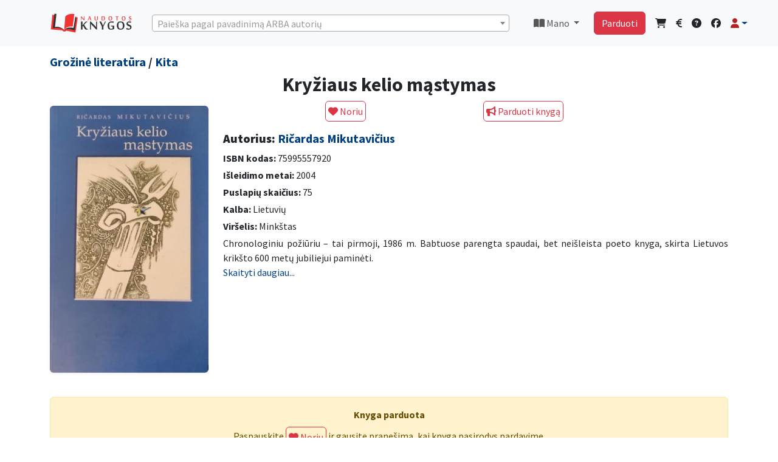

--- FILE ---
content_type: text/html; charset=UTF-8
request_url: https://www.naudotosknygos.lt/knygos/kryziaus-kelio-mastymas
body_size: 13464
content:
<!DOCTYPE html>
<html lang="lt">

<head>
  <meta charset="utf-8">
  <meta http-equiv="X-UA-Compatible" content="IE=edge">
  <meta name="viewport" content="width=device-width, initial-scale=1">
  
  <meta name="csrf-token" content="wlYMrEkfW19J1UHhm6uFqIqEv9rRkGAeMb7NQ2MR">
  <title>Kryžiaus kelio mąstymas -             Ričardas Mikutavičius
      |  NaudotosKnygos.lt</title>
  <link rel="shortcut icon" href="/favicon.ico">
  <link rel="apple-touch-icon" sizes="180x180" href="/apple-touch-icon.png">
  <link rel="icon" type="image/png" sizes="32x32" href="/favicon-32x32.png">
  <link rel="icon" type="image/png" sizes="16x16" href="/favicon-16x16.png">
  <link rel="manifest" href="/site.webmanifest">
      <meta name='description' itemprop='description'
        content='Perskaityta knyga Kryžiaus kelio mąstymas pigiau. Autorius Ričardas Mikutavičius, aprašymas: Chronologiniu požiūriu – tai pirmoji, 1986 m. Babtuose parengta spaudai, bet neišleista poeto knyga, skirta Lietuvos krikšto 600 metų jubiliejui paminėti.' />
    <meta name='keywords' content='skaitytos knygos, zero waste, Kryžiaus kelio mąstymas, pigiau ' />
    <meta property='article:published_time' content='2023-12-16 15:55:19' />
    <meta property="og:description"
        content="Perskaityta knyga Kryžiaus kelio mąstymas pigiau. Autorius Ričardas Mikutavičius, aprašymas: Chronologiniu požiūriu – tai pirmoji, 1986 m. Babtuose parengta spaudai, bet neišleista poeto knyga, skirta Lietuvos krikšto 600 metų jubiliejui paminėti." />
            <meta property="og:title" content="Ričardas Mikutavičius - Kryžiaus kelio mąstymas" />
        <meta property="og:url" content="https://www.naudotosknygos.lt/knygos/kryziaus-kelio-mastymas" />
    <meta property="og:type" content="article" />
    <meta property="og:site_name" content="NaudotosKnygos.lt" />
            <meta property="og:image" content="https://www.naudotosknygos.lt/upload/202312/55/kryziaus-kelio-mastymas.jpg" />
        <meta property="og:image:url" content="https://www.naudotosknygos.lt/upload/202312/55/kryziaus-kelio-mastymas.jpg" />
        <meta property="og:image:size" content="500" />
       
  <!--[if lt IE 9]>
    <script src="https://oss.maxcdn.com/html5shiv/3.7.2/html5shiv.min.js"></script>
    <script src="https://oss.maxcdn.com/respond/1.4.2/respond.min.js"></script>
<![endif]-->
  
    
  <link rel="preload" as="style" href="https://www.naudotosknygos.lt/build/assets/app-a43a07d0.css" /><link rel="modulepreload" href="https://www.naudotosknygos.lt/build/assets/app-facf679b.js" /><link rel="stylesheet" href="https://www.naudotosknygos.lt/build/assets/app-a43a07d0.css" /><script type="module" src="https://www.naudotosknygos.lt/build/assets/app-facf679b.js"></script>  <!-- CSS for searching  -->
  <link href="https://cdn.jsdelivr.net/npm/select2@4.1.0-rc.0/dist/css/select2.min.css" rel="stylesheet" />
  <link rel="stylesheet" href="https://www.naudotosknygos.lt/css/style1.css">
      <style>
        /* === Bendri nustatymai === */
        .no-results {
            display: none;
        }

        .dropzone,
        .dropzone * {
            text-align: center;
            padding: 0;
            box-sizing: border-box;
        }

        .dropzone {
            display: flex;
            flex-wrap: wrap;
            gap: 10px;
            align-items: center;
        }


        .dz-image {
            width: 120px !important;
            height: 100% !important;
            border-radius: 0px !important;
        }

        .dz-image img {
            width: 120px;
        }

        .dropzone .dz-preview.dz-image-preview {
            background: white;
        }


        .dropzone.dz-clickable * {
            cursor: default;
        }

        .dropzone .dz-preview {
            position: relative;
            width: 120px !important;
        }


        /* === „Pridėti foto“ mygtukas === */
        .dropzone .dz-message {
            min-width: 120px;
            height: auto;
            min-height: 160px;
            display: flex;
            align-items: center;
            justify-content: center;
            border: 2px dashed #ddd;
            border-radius: 6px;
            cursor: pointer;
            margin: 1em 10px !important;
            order: 99;
        }

        .dropzone .dz-message:hover {
            background: #fafafa;
        }

        /* === Trinimo piktograma (šiukšliadėžė) === */
        .dropzone .dz-remove {
            position: absolute !important;
            top: -6px;
            right: -6px;
            z-index: 1000;
            background: rgba(220, 53, 69, 0.95);
            color: #fff !important;
            border: 2px solid #fff;
            border-radius: 50%;
            width: 26px;
            height: 26px;
            font-size: 13px;
            line-height: 22px;
            text-align: center;
            cursor: pointer;
            transition: transform 0.15s ease, background 0.15s ease;
            box-shadow: 0 2px 5px rgba(0, 0, 0, 0.25);
        }

        .dropzone .dz-remove:hover {
            background: #dc3545;
            transform: scale(1.1);
        }

        .dropzone .dz-remove i {
            pointer-events: none;
        }

        /* === Antraštės ir kiti stiliai === */
        .page-heading {
            display: flex;
            flex-wrap: wrap;
            align-items: center;
            justify-content: space-between;
            gap: 0.75rem;
        }

        .page-heading h3 {
            margin: 0;
            font-size: 1.5rem;
        }

        .delete-action {
            display: inline-flex;
            align-items: center;
            gap: 0.5rem;
            padding: 0.5rem 1rem;
            font-weight: 600;
            box-shadow: 0 0.5rem 1rem rgba(220, 53, 69, 0.15);
            border-radius: 0.5rem;
        }

        .delete-action i {
            font-size: 1rem;
        }

        /* === Mobilus išdėstymas === */
        @media (max-width: 576px) {
            .dropzone {
                justify-content: space-between;
            }

            .dropzone .dz-preview,
            .dropzone .dz-message {
                flex: 0 0 calc(50% - 10px);
                max-width: calc(50% - 10px);
                margin: 0 !important;
            }

            .dropzone .dz-remove {
                top: -4px;
                right: -4px;
                width: 22px;
                height: 22px;
                font-size: 11px;
                line-height: 18px;
            }

            .page-heading {
                flex-direction: column;
                align-items: stretch;
            }

            .delete-action {
                width: 100%;
                justify-content: center;
            }
        }
    </style>

    <link rel="stylesheet" href="https://unpkg.com/dropzone@5.9.3/dist/min/dropzone.min.css" type="text/css" />

    <link href="https://cdnjs.cloudflare.com/ajax/libs/fotorama/4.6.4/fotorama.css" rel="stylesheet">
    <style>
        .fixed-top {
            z-index: 300;
        }

        /*  .btn-compact { padding: .25rem .5rem; font-size: .875rem; line-height: 1.2; }*/
        .product-description img {
            max-width: 100%;
            height: auto;
        }

        .breadcrumb {
            --bs-breadcrumb-divider: '>';
        }
    </style>
  
  <script>
    window.Laravel = {"csrfToken":"wlYMrEkfW19J1UHhm6uFqIqEv9rRkGAeMb7NQ2MR"};
  </script>
      <script async src="https://www.googletagmanager.com/gtag/js?id=G-5ME3GGE16E"></script>
    <script>
        window.dataLayer = window.dataLayer || [];
        function gtag(){dataLayer.push(arguments);}
        gtag('js', new Date());
        gtag('config', 'G-5ME3GGE16E');
    </script>
    
    <script async src="https://www.googletagmanager.com/gtag/js?id=AW-16647974794"></script>
    <script>
        window.dataLayer = window.dataLayer || [];
        function gtag(){dataLayer.push(arguments);}
        gtag('js', new Date());
        gtag('config', 'AW-16647974794');
    </script>


    <!-- PWA  -->
  <meta name="theme-color" content="#6777ef" />
  <link rel="apple-touch-icon" href="https://www.naudotosknygos.lt/logo.png">
  <link rel="manifest" href="https://www.naudotosknygos.lt/manifest.json">
</head>

<body>
  <div id="app">
    <!-- Navbar  Desctop-->
<nav class="navbar navbar-expand-lg navbar-light bg-light d-none d-lg-block">
    <!-- Container wrapper -->
    <div class="container mb-2 mt-2">
        <a class="navbar-brand " href="/">
            <img src="/images/naudotosknygos.png" alt="" width="136" height="34">
        </a>
        <!-- Right elements -->
        <!--  seaarch desktop -->
        <div class=" w-100 me-3 ms-3 " id="select2-desctop">
            <select class="form-control select2-search" id="select2-desctopd"></select>
        </div>
        <!--// seaarch desktop -->
        
        <ul class="navbar-nav me-auto0 me-3 ms-3  ">
            <li class="nav-item dropdown">
                <a class="nav-link dropdown-toggle" href="#" id="navbarDropdownMano" role="button"
                    data-bs-toggle="dropdown" aria-haspopup="true" aria-expanded="false">
                    <i class="fas fa-book-open"></i> Mano </a>
                <div class="dropdown-menu dropdown-menu-end" aria-labelledby="navbarDropdownMano">
                    <a class="dropdown-item" href="/knyga/mano"><i class="fas fa-book-open"></i> Parduodu knygas</a>
                    <a class="dropdown-item" href="/knyga/parduota"><i class="fas fa-shopping-bag"></i> Parduotos knygos</a>
                    <a class="dropdown-item" href="/knyga/pirkiniai"><i class="fas fa-shopping-cart"></i> Mano
                        pirkiniai</a>
                    <a class="dropdown-item" href="/ieskau-knygu/show"><i class="fas fa-heart"></i> Mano norai</a>
                    <hr class="dropdown-divider">
                    <a class="dropdown-item" href="/finansai"><i class="fas fa-euro-sign"></i> Finansai</a>
                    <hr class="dropdown-divider">
                    <a class="dropdown-item" href="/naudotos-knygos/duk"><i class="fas fa-info-circle"></i> DUK</a>
                    <a class="dropdown-item" href="/kontaktai"><i class="fas fa-question-circle"></i> Kontaktai -
                        pagalba</a>
                </div>
            </li>
        </ul>
        <!-- // Mano links -->
        <!-- Right elements -->
        <div class="">
            <div class="d-flex   align-items-center ">
                <a class="btn btn-danger me-3" href="/naudotos-knygos/parduok-knyga">Parduoti</a>
                <!-- Icon -->
                <a class="text-reset me-3" href="/knyga/pirkiniai">
                    <i class="fas fa-shopping-cart"></i>
                </a>
                <a class="text-reset me-3" href="/finansai">
                    <i class="fas fa-euro-sign"></i>
                </a>
                <!-- Notifications -->
                <a class="text-reset me-3" href="/kontaktai"><i class="fas fa-question-circle"></i></a>

                <a class="text-reset me-3" target="_blank" href="https://www.facebook.com/NaudotosKnygos.lt"><i class="fab fa-facebook"></i></a>
                <!-- Avatar -->
                <div class="dropdown">
                    <a class="dropdown-toggle d-flex align-items-center hidden-arrow" href="#"
                        id="navbarDropdownMenuAvatar" role="button" data-bs-toggle="dropdown" aria-expanded="false">
                        <i class="fas fa-user text-danger"></i>
                    </a>
                    <ul class="dropdown-menu dropdown-menu-end" aria-labelledby="navbarDropdownMenuAvatar">
                                                <li>
                            <a class="dropdown-item" href="https://www.naudotosknygos.lt/login">Prisijungti</a>
                        </li>
                                                <li>
                            <a class="dropdown-item"
                                href="https://www.naudotosknygos.lt/register">Registruotis</a>
                        </li>
                                                                    <hr class="dropdown-divider">
                     <a class="dropdown-item" href="/knyga/mano"><i class="fas fa-book-open"></i> Parduodu knygas</a>
                    <a class="dropdown-item" href="/knyga/parduota"><i class="fas fa-shopping-bag"></i> Parduotos knygos</a>
                    <a class="dropdown-item" href="/knyga/pirkiniai"><i class="fas fa-shopping-cart"></i> Mano
                        pirkiniai</a>
                    <a class="dropdown-item" href="/ieskau-knygu/show"><i class="fas fa-heart"></i> Mano norai</a>
                    <hr class="dropdown-divider">
                    <a class="dropdown-item" href="/finansai"><i class="fas fa-euro-sign"></i> Finansai</a>
                    </ul>
                </div>
            </div>
        </div>
        <!-- // Right elements -->
    </div>
 </nav>
   <div class="clearfix mb-3 d-none d-lg-block"></div>
<!-- Navbar Mobile-->
<nav class="navbar navbar-expand-lg navbar-light bg-light d-block d-lg-none">
    <!-- Container wrapper -->
    <div class="container-fluid mt-2">
        <a class="navbar-brand " href="/">
            <img src="/images/NK.png" alt="" height="34">
        </a>
        <!-- Right elements -->
                <div class="d-flex align-items-center ">
            <a class="btn btn-outline-danger me-3 fw-bold" href="https://www.naudotosknygos.lt/login"> <i class="fas fa-user fa-lg text-danger"></i> Prisijungti</a>
        </div>
                <!-- Right elements -->
    </div>
</nav>
<!-- Search mobile -->
<div class="container-fluid mb-3  mt-3  d-block  d-lg-none " id="select2-search-mob">
    <div class="row">
        <div class="col">
            <div class="d-block w-100  ">
                <select class="form-control select2-search" id="select2-searchmob"></select>
            </div>
        </div>
    </div>
</div>



<!--// Search mobile -->    <main class=" ">
      <div class="container">
        <div class="row">
                  </div>
      </div>
      
            <div class="container">
            <div class="row">
                <div class="col-lg-12">
                    <h5 class="lh-1">
                                                    <a href="/kategorija/grozine-literatura"
                                class="">Grožinė literatūra</a> /
                         <a href="/kategorija/Kita"
                            class="">Kita</a>
                    </h5>
                </div>
            </div>
        </div>
    
    <div class="container">
        <div itemscope itemtype="https://schema.org/Book">
            <div class="row">
                <div class="col-lg-12">
                    <h1 class="h2 text-center" itemprop="name"> Kryžiaus kelio mąstymas </h1>
                </div>
            </div>

            <div class="row">
                <!-- OPTIMIZUOTAS NUOTRAUKŲ RODYMAS -->
                <div class="col-12 col-md-3 mb-3">
                    <div class="text-center mt-2">
                        <div itemprop="image" itemscope itemtype="http://schema.org/ImageObject">
                            <img class="img-fluid rounded shadow-sm" src="/upload/202312/55/kryziaus-kelio-mastymas.jpg" alt="Kryžiaus kelio mąstymas"
                                title="Kryžiaus kelio mąstymas" loading="lazy"
                                onerror="this.onerror=null;this.src='/images/Knyga-NaudotosKnygos.lt.png'">
                        </div>
                    </div>
                </div>

                <div class="col-12 col-md-9">
                    <div class="row mb-3">
                                                                                    <div class="col text-center ">
                                    <form action="https://www.naudotosknygos.lt/ieskau-knygu" method="POST"
                                        enctype="multipart/form-data" autocomplete="off-0" id="form2">
                                        <input type="hidden" name="_token" value="wlYMrEkfW19J1UHhm6uFqIqEv9rRkGAeMb7NQ2MR" autocomplete="off">                                        <input type="hidden" name="book_id" value="53424">
                                        <button type="submit" form="form2" class="btn btn-outline-danger p-1"><i
                                                class="fas fa-heart"></i>
                                            Noriu</button>
                                    </form>
                                </div>

                                                                    <div class="col  ">
                                        <a class="btn btn-outline-danger p-1" href="https://www.naudotosknygos.lt/login"><i
                                                class="fas fa-bullhorn"></i> Parduoti knygą</a>
                                    </div>
                                                                                                        </div>

                    <div itemprop="author" itemscope itemtype="http://schema.org/Person">
                        <h3 class="mb-2 h5"><strong>Autorius:</strong>
                                                            <a href="https://www.naudotosknygos.lt/autorius/ricardas-mikutavicius"><span
                                        itemprop="name">Ričardas Mikutavičius</span></a>
                                <link itemprop="url" href="https://www.naudotosknygos.lt/autorius/ricardas-mikutavicius">
                            
                        </h3>
                    </div>
                    <div class="mb-1">
                        <strong>ISBN kodas:</strong>
                        <span itemprop="isbn"> 75995557920 </span>
                    </div>
                    <div class="mb-1">
                        <strong>Išleidimo metai:</strong>
                        <meta itemprop="datePublished" content="2004">
                        2004
                    </div>
                    <div class="mb-1">
                        <strong>Puslapių skaičius:</strong>
                        <span itemprop="numberOfPages">75</span>
                    </div>
                                            <div class="mb-1">
                            <strong>Kalba:</strong>
                            <meta itemprop="inLanguage" content="Lietuvių">
                            Lietuvių
                        </div>
                                        <div class="mb-1">
                                                    <strong>Viršelis:</strong> Minkštas
                                            </div>

                    <!-- APRAŠYMAS SU PLETIMO FUNKCIJA -->
                    <div class="mb-2 justify text-break product-description">
                        <div class="collapse" id="fullDescription">
                            <span itemprop="description">Chronologiniu požiūriu – tai pirmoji, 1986 m. Babtuose parengta spaudai, bet neišleista poeto knyga, skirta Lietuvos krikšto 600 metų jubiliejui paminėti.</span>
                        </div>
                        <div class="collapse show" id="shortDescription">
                            <span>Chronologiniu požiūriu – tai pirmoji, 1986 m. Babtuose parengta spaudai, bet neišleista poeto knyga, skirta Lietuvos krikšto 600 metų jubiliejui paminėti.</span>
                        </div>
                        <a href="#" class="text-decoration-none" data-bs-toggle="collapse"
                            data-bs-target=".product-description .collapse">
                            <span class="more-less">Skaityti daugiau...</span>
                        </a>
                    </div>

                    <div class="row mb-3 mt-3 clear">
                                            </div>
                </div>
            </div>
            <link itemprop="url" href="https://www.naudotosknygos.lt/knygos/kryziaus-kelio-mastymas">
                            <div itemprop="offers" itemscope itemtype="http://schema.org/Offer">
                    <span itemprop="priceCurrency" content="EUR"></span>
                    <span itemprop="price" content="1.90"></span>
                    <meta itemprop="availability" content="http://schema.org/OutOfStock">
                </div>
                    </div>

                    <div class="alert alert-warning text-center mt-4">
                <div class="fw-bold mb-2">Knyga parduota</div>
                <form action="https://www.naudotosknygos.lt/ieskau-knygu" method="POST" autocomplete="off" id="form2">
                    <input type="hidden" name="_token" value="wlYMrEkfW19J1UHhm6uFqIqEv9rRkGAeMb7NQ2MR" autocomplete="off">                    Paspauskite
                    <input type="hidden" name="book_id" value="53424">
                    <button type="submit" class="btn btn-outline-danger p-1">
                        <i class="fas fa-heart"></i> Noriu
                    </button>
                    ir gausite pranešimą, kai knyga pasirodys pardavime.
                </form>
            </div>
        
        <!-- KNYGOS IEŠKANČIŲ VARTOTOJŲ SARAŠAS -->
                    <h5 class="text-center mt-4">Šios knygos ieško:</h5>
            <div class="row g-2">
                                    <div class="col-4 col-sm-3 col-md-2 text-center">
                        <a href="/ieskau-knygu/Darius/5033" rel="nofollow"
                            class="text-decoration-none">
                            <img src="[data-uri]"
                                class="rounded-circle img-thumbnail mb-1" width="60" height="60"
                                alt="Darius">
                            <div class="small">Darius</div>
                        </a>
                    </div>
                            </div>
        
        <!-- ADMINO FUNKCIJOS -->
            </div>

    <!--Modal foto-->
    <div class="modal fade" id="foto" tabindex="-1" aria-labelledby="fotoLabel" aria-hidden="true">
    <div class="modal-dialog ">
        <div class="modal-content">
            <div class="modal-header">
              <button type="button" class="btn-close" data-bs-dismiss="modal" aria-label="Close"></button>
            </div>
            <div class="modal-body" id="paklausimas">
                <div class="container">
                  xxxx
                </div>
            </div>
        </div>
    </div>
</div>
    <!--Modal parduodu-->
    <!-- Modal parduodu -->
<div class="modal fade" id="siulau" tabindex="-1" aria-labelledby="siulauLabel" aria-hidden="true">
    <div class="modal-dialog modal-xl">
        <div class="modal-content">
            <div class="modal-header">
                <h5 class="modal-title">Kryžiaus kelio mąstymas</h5>
                <button type="button" class="btn-close" data-bs-dismiss="modal" aria-label="Uždaryti"></button>
            </div>
    <div class="row">
        <div class="mb-3">
            <form method="post" action="https://www.naudotosknygos.lt/image/upload/store" enctype="multipart/form-data" class="dropzone"
                id="mdropzone">
                <input type="hidden" name="_token" value="wlYMrEkfW19J1UHhm6uFqIqEv9rRkGAeMb7NQ2MR" autocomplete="off">            </form>
        </div>
    </div>
            <div class="modal-body px-4 pt-3">
                <form action="https://www.naudotosknygos.lt/knyga" method="POST" enctype="multipart/form-data" id="form2">
                    <input type="hidden" name="_token" value="wlYMrEkfW19J1UHhm6uFqIqEv9rRkGAeMb7NQ2MR" autocomplete="off">
                    
                    <div class="row mb-3">
                        <label class="col-md-3 col-form-label fw-bold">Būklė:</label>
                        <div class="col-md-6">
                            <select class="form-select" name="bukle" id="bukle" required>
                                <option value="">Pasirinkite</option>
                                <option value="Kaip nauja">Kaip nauja</option>
                                <option value="Gera">Gera</option>
                                <option value="Patenkinama">Patenkinama</option>
                            </select>
                        </div>
                    </div>

                    
                    <div class="mb-3">
                        <textarea class="form-control" name="description" rows="2" placeholder="Patikslinkite knygos būklę, leidimo metus ar kitus skirtumus."></textarea>
                    </div>

                    
                    <div class="row mb-3 align-items-center">
                        <label class="col-md-3 col-form-label fw-bold">Jūsų kaina:</label>
                        <div class="col-md-4">
                            <div class="input-group">
                                <input type="number" name="pprice" class="form-control" min="0.00" step="0.01" required>
                                <span class="input-group-text">€</span>
                            </div>
                            <small class="text-danger d-block mt-1">Pirkėjas apmoka už siuntimą.</small>
                        </div>
                    </div>

                    
                    <div class="mb-3 row">
                        <label class="col-md-3 col-form-label fw-bold">Siunčiu per:</label>
                        <div class="col-md-9 row">
                            <div class="col-md-4 mb-2">
                                <div class="form-check">
                                    <input class="form-check-input me-2" type="checkbox" name="prist[]" value="LPexpress" checked>
                                    <label class="form-check-label">
                                        <a href="https://post.lt/paslaugu-teikimo-vietos" target="_blank">
                                            <img src="/images/LP.png" alt="LP Express">
                                        </a>
                                    </label>
                                </div>
                            </div>
                            <div class="col-md-4 mb-2">
                                <div class="form-check">
                                    <input class="form-check-input me-2" type="checkbox" name="prist[]" value="Omniva" checked>
                                    <label class="form-check-label">
                                        <a href="https://www.omniva.lt/verslo/pastomatu_adresai" target="_blank">
                                            <img src="/images/Omniva.png" alt="Omniva">
                                        </a>
                                    </label>
                                </div>
                            </div>
                        </div>
                    </div>

                    
                    
                    
                    <input type="hidden" name="book_id" value="53424">
                    <input type="hidden" name="title" value="Kryžiaus kelio mąstymas">
                    <input type="hidden" name="image" id="image" value="">

                    
                    <div class="text-center mt-4">
                        <div class="form-check d-inline-block mb-2">
                            <input class="form-check-input" type="checkbox" id="tais" checked>
                            <label class="form-check-label" for="tais">
                                Sutinku su <a href="/naudotos-knygos/taisykles" class="text-danger" target="_blank">taisyklemis</a>
                            </label>
                        </div>

                        <div class="mt-3">
                            <button class="btn btn-outline-danger" type="submit">Skelbti</button>
                        </div>
                    </div>
                </form>
            </div>
        </div>
    </div>
</div>

     <!-- Modal paklausk-->
    <div class="modal fade" id="paklausk" tabindex="-1" aria-labelledby="paklauskLabel" aria-hidden="true">
    <div class="modal-dialog ">
        <div class="modal-content">
            <div class="modal-header">
                <h5 class="modal-title" id="olandLabel">Turite klausimų?</h5>
                <button type="button" class="btn-close" data-bs-dismiss="modal" aria-label="Close"></button>
            </div>
            <div class="" id="paklausimas">
                <div class="container">
                    <form action="https://www.naudotosknygos.lt/paklausimas" method="post" id="pakl">
                        <input type="hidden" name="_token" value="wlYMrEkfW19J1UHhm6uFqIqEv9rRkGAeMb7NQ2MR" autocomplete="off">
                        <div class="col-md-12">
                           <div>Knygas parduoda privatūs pardavėjai, siunčiama paštomatais. Apmokėjimas laikomas NaudotosKnygos.lt sistemoje, kol gaunate knygą, tad išvengiama apgaudinėjimų.
Jei prie knygos yra nurodyta kaina, reiškia ji yra pardavime. Pardavėjas komentaruose nurodo knygos būklę ir kitas detales.
Daugiau informacijos: <a href="/naudotos-knygos/duk"><u>DUK</u></a>.<br>
Jei manote, kad informacija apie knygą netiksli, norite pasiteirauti kitais klausimais, pabendraukime: </div>
                            <!-- Message Form Input -->
                            <div class="form-group">
                                <textarea name="message" class="form-control" required></textarea>
                            </div>
                            <input type="hidden" name="prod" value="Kryžiaus kelio mąstymas" />
                            <input type="hidden" name="ids" value="53424" />
                            <input type="hidden" id="recip" name="recipients[]" value="" />
                            <!-- Submit Form Input -->
                            <div class="form-group text-center m-3">
                                <button id="pakl-submit" class="btn btn-outline-danger btn-submit"> Siųsti </button>
                            </div>
                        </div>
                    </form>
                </div>
            </div>
        </div>
    </div>
</div>
    <!-- Modal paklausk-->
    <!-- Modal -->
<div class="modal fade" id="offerModal" tabindex="-1">
    <div class="modal-dialog modal-dialog-centered">
        <form action="https://www.naudotosknygos.lt/price_offer" method="POST">
            <input type="hidden" name="_token" value="wlYMrEkfW19J1UHhm6uFqIqEv9rRkGAeMb7NQ2MR" autocomplete="off">            <input type="hidden" name="book_id" value="53424">
            <div class="modal-content border-0 shadow-lg">
                <div class="modal-header bg-danger text-white border-0">
                    <div class="d-flex align-items-center">
                        <i class="fas fa-tag me-2" style="font-size: 1.5rem;"></i>
                        <h5 class="modal-title mb-0">Siūlykite savo kainą</h5>
                    </div>
                    <button type="button" class="btn-close btn-close-white" data-bs-dismiss="modal"></button>
                </div>
                
                <div class="modal-body p-4">
                    <!-- Knygos info -->
                    <div class="alert alert-info border-0 mb-4" role="alert">
                        <i class="fas fa-book me-2"></i>
                        <strong>Kryžiaus kelio mąstymas</strong> 
                      </div>
                    
                    <!-- Kainos input -->
                    <div class="input-group input-group-lg mb-4">
                        <input type="number" 
                               name="amount" 
                               class="form-control form-control-lg border-start-0 shadow-sm" 
                               step="0.01" 
                               min="0.01"
                               placeholder="Įveskite savo pasiūlymą"
                               required>
                        <span class="input-group-text bg-light border-start-0"><i class="fas fa-euro-sign text-primary"></i></span>
                    </div>
                    
                    <!-- Patarimas -->
                    <div class="alert alert-light border-0 p-3 mb-0">
                        <i class="fas fa-lightbulb text-warning me-2"></i>
                        <small class="text-muted mb-0">
                            Pardavėjas gaus pranešimą ir galės sumažinti kainą. 
                            Jūs gausite email, kai kaina pasikeis!
                        </small>
                    </div>
                </div>
                
                <div class="modal-footer bg-light border-0 p-4">
                    <button type="submit" class="btn btn-danger btn-lg px-4">
                        <i class="fas fa-paper-plane me-2"></i>
                        Siųsti pasiūlymą
                    </button>
                </div>
            </div>
        </form>
    </div>
</div>


<!-- Modal -->
<div class="modal fade" id="offerModal2" tabindex="-1">
  <div class="modal-dialog">
   <form action="https://www.naudotosknygos.lt/price_offer" method="POST">
      <input type="hidden" name="_token" value="wlYMrEkfW19J1UHhm6uFqIqEv9rRkGAeMb7NQ2MR" autocomplete="off">      <input type="hidden" name="book_id" value="53424">
      <div class="modal-content">
        <div class="modal-header">
          <h5 class="modal-title">Siūlykite savo kainą</h5>
          <button type="button" class="btn-close" data-bs-dismiss="modal"></button>
        </div>
        <div class="modal-body">
            <div class="input-group">
                <input type="number" name="amount" class="form-control" step="0.01" required>
                <span class="input-group-text">€</span>
            </div>
        </div>
        <div class="modal-footer">
              <button type="submit" class="btn btn-success">Siūlyti</button>
         Gausite pranešimą, kai pardavėjas sumažins kainą.
        </div>
      </div>
    </form>
  </div>
</div>
    <!-- Modal perkėlimas -->
    <div class="modal fade" id="move" tabindex="-1" aria-labelledby="moveLabel" aria-hidden="true">
    <div class="modal-dialog ">
        <div class="modal-content">
            <div class="modal-header">
                <h5 class="modal-title" id="olandLabel">Į kitą knygą Pardavimai + Norai</h5>
                <button type="button" class="btn-close" data-bs-dismiss="modal" aria-label="Close"></button>
            </div>
            <div class="modal-body" id="paklausimas">
                <div class="container">
                    <form action="https://www.naudotosknygos.lt/knygos/move" method="post" id="movef">
                        <input type="hidden" name="_token" value="wlYMrEkfW19J1UHhm6uFqIqEv9rRkGAeMb7NQ2MR" autocomplete="off">
                        <div class="col-md-12">
                            <!-- Message Form Input -->
                            <div class="form-group">
                                <input name="move" class="form-control" required></input>
                                <input type="hidden" name="book_id"  value="53424">
                            </div>
                             <!-- Submit Form Input -->
                            <div class="form-group text-center mt-3">
                                <span>Įrašyk knygos ID, į kurią bus permesti Norai ir Pardavimai</span>
                                <button id="pakl-submit" class="btn btn-outline-danger btn-submit"> Perkelti </button>
                            </div>
                        </div>
                    </form>
                </div>
            </div>
        </div>
    </div>
</div>
    <!-- Modal Rate-->
    <div class="modal fade" id="rate" tabindex="-1" aria-labelledby="rateLabel" aria-hidden="true">
    <div class="modal-dialog ">
        <div class="modal-content">
            <div class="modal-header">
                <h5 class="modal-title" id="olandLabel">Pardavėjo reitingas</h5>
                <button type="button" class="btn-close" data-bs-dismiss="modal" aria-label="Close"></button>
            </div>
            <div class="modal-body" id="ratebody">
                <div class="container">
              5 žvaigždutės (<a class="primary text-center"><i class="fa fa-star text-warning" aria-hidden="true"></i><i class="fa fa-star text-warning" aria-hidden="true"></i><i class="fa fa-star text-warning" aria-hidden="true"></i><i class="fa fa-star text-warning" aria-hidden="true"></i><i class="fa fa-star text-warning" aria-hidden="true"></i></a>) yra aukščiausias reitingas. <br> 
              Pardavėjas laiku išsiunčia prekes ir maža tikimybė kad atšauks užsakymą.<br> 
              Reitinguojami tik atlikę pardavimą, reitingas matomas kitą dieną kai pirkėjas patvirtina pirkimo procedūrą.
                </div>
            </div>
        </div>
    </div>
</div>
    <p class="text-center text-danger pt-2 fw-bold">Parduok perskaitytas knygas ir nusipirk naujų!</p>
    <p class="text-center text-danger pt-2 fw-bold">🌍 Mainyk knygas ir daiktus – aplankyk <a href="https://www.mainu.lt"
            target="_blank">Mainu.lt</a> ir atrask naujas galimybes!</p>

    </main>
  </div>

  <!-- Footer -->
  <div class=" d-none d-lg-inline">
    <footer class="footer bg-dark text-white mt-3 py-3">
      <div class="container">
        <div class="row">
          <div class="col text-center">
            <ul class="list-inline mb-2 small flex-wrap d-flex justify-content-center">
              <li class="list-inline-item px-2"><a href="/naudotos-knygos/apie-mus" class="text-white">Apie</a></li>
              <li class="list-inline-item px-2"><a href="/naudotos-knygos/duk" class="text-white">DUK</a></li>
              <li class="list-inline-item px-2"><a href="/kontaktai" class="text-white">Kontaktai</a></li>
              <li class="list-inline-item px-2"><a href="/naudotos-knygos/taisykles" class="text-white">Taisyklės</a></li>
              <li class="list-inline-item px-2"><a href="/naudotos-knygos/privatumas" class="text-white">Privatumas</a></li>
              <li class="list-inline-item px-2"><a href="/knyga/pigios-knygos-iki-2-euru" class="text-white">Knygos iki 2 €</a></li>
              <li class="list-inline-item px-2"><a href="/apie-knygas/" class="text-white">Apie knygas</a></li>
            </ul>
            <p class="small mb-0">&copy; NaudotosKnygos.lt 2006 - 2026 Visos teisės saugomos</p>
          </div>
        </div>
      </div>
    </footer>
  </div>

  <div class="mt-5 pb-4 d-lg-none"></div>
  <!-- Fixed mobile bottom menu -->
  <nav class="fixed-bottom bg-light py-2 border-top d-lg-none" aria-label="Mobili navigacija">
    <div class="container-fluid px-1">
      <div class="d-flex justify-content-around text-center">
        <a href="/" class="flex-fill" aria-label="Pradžia">
          <div><i class="fas fa-lg fa-home text-danger"></i></div>
          <small class="d-block">Pradžia</small>
        </a>
        <a href="/finansai" class="flex-fill" aria-label="Finansai">
          <div><i class="fas fa-euro-sign fa-lg text-danger"></i></div>
          <small class="d-block">Finansai</small>
        </a>
        <a href="/knyga/pirkiniai" class="flex-fill" aria-label="Pirkiniai">
          <div><i class="fas fa-shopping-cart fa-lg text-danger"></i></div>
          <small class="d-block">Pirkiniai</small>
        </a>
        <a href="/kontaktai" class="flex-fill" aria-label="Pagalba">
          <div><i class="fas fa-question-circle fa-lg text-danger"></i></div>
          <small class="d-block">Pagalba</small>
        </a>
        <a href="https://www.naudotosknygos.lt/paskyra" class="flex-fill" aria-label="Paskyra">
          <div><i class="fas fa-user fa-lg text-danger"></i></div>
          <small class="d-block">Paskyra</small>
        </a>
      </div>
    </div>
  </nav>

  
  <script src="https://code.jquery.com/jquery-3.6.4.min.js"></script>
  <!-- <script src="https://www.naudotosknygos.lt/js/app.js?v=1"></script> 
  JS for searching            https://select2.org/data-sources/formats  -->
  <script src="https://cdn.jsdelivr.net/npm/select2@4.1.0-rc.0/dist/js/select2.min.js"></script>
  <script src="/sw.js"></script>

  <script>
    $(document).ready(function() {
      window.jQuery(document).on('select2:open', e => {
        const id = e.target.id;
        const target = document.querySelector(`[aria-controls=select2-${id}-results]`);
        target.focus();
      });

      $('.select2-search').select2({
        minimumInputLength: 2, // Require at least 2 characters
        placeholder: 'Paieška pagal pavadinimą ARBA autorių',
        language: {
          inputTooShort: function() {
            return 'Įrašykite daugiau raidžių';
          }
        },
        ajax: {
          url: '/select',
          dataType: 'json',
          delay: 250,
          data: function(params) {
            return {
              search: params.term
            };
          },
          processResults: function(data, params) {
            if (data && data.current_page && data.data) {
              var options = [];

              $.each(data.data, function(index, book) {
                var text = book.name + ' - ';
                $.each(book.authors, function(index, author) {
                  if (index > 0) {
                    text += ', ';
                  }
                  text += author.fname;
                });

                var option = {
                  id: book.id,
                  text: text,
                  slug: book.slug,
                  image: book.image // Image URL (if available)
                };

                options.push(option);
              });
              // Paspaudus ant knygos pavadinimo ar paveiksliuko, atidaromas puslapis pagal data.slug
              $('.select2-search').on('select2:select', function(e) {
                var data = e.params.data;
                if (data.slug) {
                  var url = '/knygos/' + data.slug; // Pridėkite jūsų puslapio URL pradžią
                  window.location.href = url;
                }
              });
              // Neradome
              if (data.total === 0) {
                var showMoreUrl = '/knygos/create'; //

                // Įtraukiame naują parinktį su nuoroda
                options.push({
                  id: '__nera__',
                  text: ' Nieko neradome. Paskelbkite savo parduodamą knygą.',
                  nera: true,
                  action: showMoreUrl
                });


                $('.select2-search').on('select2:select', function(e) {
                  var data = e.params.data;
                  if (data.nera) {
                    window.location.href = data.action;
                  }
                });
              }
              // Check if there's a "more results" page
              if (data.next_page_url) {
                var showMoreUrl = '/search?search=' + encodeURIComponent(params.term);
                // Įtraukiame naują parinktį su nuoroda
                options.push({
                  id: '__more__',
                  text: '______ Rodyti daugiau ...',
                  more: true,
                  action: showMoreUrl // Saugome nuorodos adresą šiame lauke
                });

                $('.select2-search').on('select2:select', function(e) {
                  var data = e.params.data;
                  if (data.more) {
                    window.location.href = data.action;
                  }
                });
              }
              return {
                results: options
              };

            }
          },
          cache: true
        },
        templateResult: function(data) {
          if (!data.id) {
            return data.text;
          }
          if (data.image) {
            var $image = $('<img>', {
              class: 'book-image',
              src: 'https://www.naudotosknygos.lt' + data.image, // Image URL (if available)
              width: 50,
              height: 60
            });
          }
          var $span = $('<span>', {
            text: data.text
          });
          var $container = $('<div>').append($image, $span);

          return $container;
        },
      });

    });
  </script>

  <script>
    if ('serviceWorker' in navigator && 'PushManager' in window) {
      let isSubscribed = true; // Pradinė būsena (numatoma, kad prenumeruota)
      let isInstalled = true; // Pradinė būsena (numatoma, kad įdiegta)
      let isLoggedIn = false;

      navigator.serviceWorker.register('/sw.js').then(function(swReg) {
        console.log('Service Worker registruotas:', swReg);
        // Tikriname, ar vartotojas jau užsiprenumeravęs
        swReg.pushManager.getSubscription().then(function(subscription) {
          if (subscription === null && isLoggedIn) {
            // Vartotojas yra prisijungęs ir nėra prenumeratos, prašome leidimo
            console.log('subscription === null && isLoggedIn');
            if (!sessionStorage.getItem('subscriptionPromptShown')) {
              // Parodome prenumeratos pasiūlymą ir įrašome į sesiją
              askForPermission();
              sessionStorage.setItem('subscriptionPromptShown', 'true');
              console.log('askForPermission +');
            }


            //    if (subscription === null) {
            const subscriptionPrompt = document.getElementById('subscription-prompt');
            if (subscriptionPrompt) {
              subscriptionPrompt.style.display = 'block';
              isSubscribed = false; // Nėra prenumeratos
            }
          } else {
            isSubscribed = true; // Prenumerata aktyvuota
          }
          checkInstallPromptVisibility();
        });
      }).catch(function(error) {
        console.error('Service Worker registracija nepavyko:', error);
      });

      // Tikriname įdiegimo būseną
      let deferredPrompt;
      window.addEventListener("beforeinstallprompt", (e) => {
        e.preventDefault();
        deferredPrompt = e;
        isInstalled = false; // Nėra įdiegta
        const installButton = document.getElementById('install-button');
        if (installButton) {
          installButton.style.display = 'block';
          document.getElementById("install-button").addEventListener("click", () => {
            deferredPrompt.prompt();
            deferredPrompt.userChoice.then((choiceResult) => {
              deferredPrompt = null;
              if (choiceResult.outcome === 'accepted') {
                isInstalled = true;
                document.getElementById("install-button").style.display = "none";
              }
              checkInstallPromptVisibility();
            });
          });
        }

        checkInstallPromptVisibility();
      });

      window.addEventListener("appinstalled", () => {
        isInstalled = true;
        checkInstallPromptVisibility();
      });

      // Funkcija, rodanti #install-all, jei bent viena funkcija neaktyvuota
      function checkInstallPromptVisibility() {
        const installPrompt = document.getElementById("install-all");
        if (installPrompt) {
          if (!isSubscribed || !isInstalled) {
            installPrompt.style.display = "block";
          } else {
            installPrompt.style.display = "none";
          }
        }
      }
    }


    function askForPermission() {
      Notification.requestPermission().then((permission) => {
        if (permission === 'granted') {
          // get service worker
          navigator.serviceWorker.ready.then((sw) => {
            // subscribe
            sw.pushManager.subscribe({
              userVisibleOnly: true,
              applicationServerKey: "BEw1FUTQ6AyIdnKkohASAbWrZbAk232qxqDS3CZggrHUtS3HdI6Q7NBXZ9WzTGER61A8N9ubMSJSC3zqGeHHwsI"
            }).then((subscription) => {
              console.log(JSON.stringify(subscription));
              saveSub(JSON.stringify(subscription));
            });
          });
        }
      });
    }

    function saveSub(sub) {
      $.ajax({
        type: 'post',
        url: '/save-push-notification-sub',
        data: {
          '_token': "wlYMrEkfW19J1UHhm6uFqIqEv9rRkGAeMb7NQ2MR",
          'sub': sub
        },
        success: function(data) {
          console.log(data);
        }
      });
    }
  </script>
    
    <script src="https://unpkg.com/dropzone@5.9.3/dist/dropzone.js"></script>
    <script>
        Dropzone.autoDiscover = false;
        new Dropzone(".dropzone", {
            maxFilesize: 5,
            maxFiles: 5,
            thumbnailWidth: 120,
            thumbnailHeight: 160,
            thumbnailMethod: "contain", // išlaiko proporciją
            paramName: "file",
            acceptedFiles: "image/*",
            addRemoveLinks: true,
            timeout: 50000,
            headers: {
                "Pragma": "no-cache"
            },
            dictDefaultMessage: '<div class="text-center"> <div class="fw-bold mb-2">Įkelkite iki 5 foto</div><h3><i class="fas fa-cloud-upload-alt"></i></h3> <div class=" mb-2">Parodykite visus privalumus ir trūkumus.</div></div>',
            dictRemoveFile: '<i class="fa fa-trash"></i>',
            dictCancelUpload: 'Baigti siuntimą',
            resizeWidth: 600,

            init: function() {
                let dropzoneInstance = this;
                let dropzoneContainer = document.querySelector(".dropzone");
                let dzMessage = dropzoneContainer.querySelector(".dz-message");

                function keepUploadButtonVisible() {
                    dropzoneContainer.appendChild(dzMessage);
                    dzMessage.style.display = "flex"; // Užtikrina, kad mygtukas visada matomas
                }

                this.on("addedfile", function() {
                    keepUploadButtonVisible();
                });

                this.on("removedfile", function() {
                    keepUploadButtonVisible();
                });

                keepUploadButtonVisible();
            },

            success: function(file, response) {
                if (!response || !response.success) {
                    console.error("Serverio atsakyme nėra 'success'.", response);
                    return;
                }

                file.upload = file.upload || {};
                file.upload.response = response;

                const imageInput = document.getElementById('image');
                if (imageInput) {
                    const currentValue = imageInput.value || "";
                    const newValue = currentValue ? currentValue + ',' + response.success : response.success;
                    imageInput.value = newValue;
                }

                console.log("Įkelta: " + response.success);
            },

            removedfile: function(file) {
                let filename = file.upload && file.upload.response ? file.upload.response.success : file.name;

                if (!filename) {
                    console.error("Nepavyko gauti failo vardo. Failas:", file);
                    return;
                }

                const deleteUrl = "https://www.naudotosknygos.lt/image/delete";

                $.ajax({
                    headers: {
                        'X-CSRF-TOKEN': "wlYMrEkfW19J1UHhm6uFqIqEv9rRkGAeMb7NQ2MR"
                    },
                    type: 'POST',
                    url: deleteUrl,
                    data: {
                        name: filename
                    },
                    success: function(data) {
                        console.log("Ištrintas iš serverio: " + filename);
                    },
                    error: function(e) {
                        console.error("Klaida trinant failą: ", e);
                    }
                });

                const fileRef = file.previewElement;
                if (fileRef) {
                    fileRef.parentNode.removeChild(fileRef);
                }

                const imageInput = document.getElementById('image');
                if (imageInput) {
                    const currentValue = imageInput.value || "";
                    const newValue = currentValue
                        .split(',')
                        .filter(url => url.trim() !== filename.trim())
                        .join(',');
                    imageInput.value = newValue;
                }

                // Po pašalinimo atnaujiname mygtuko poziciją
                let dropzoneContainer = document.querySelector(".dropzone");
                let dzMessage = dropzoneContainer.querySelector(".dz-message");
                dropzoneContainer.appendChild(dzMessage);
                dzMessage.style.display = "flex";
            },

            error: function(file, response) {
                console.error("Klaida įkeliant failą: " + response);
                const fileRef = file.previewElement;
                if (fileRef) {
                    fileRef.parentNode.removeChild(fileRef);
                }
            }
        });
    </script>

    <script src="https://cdnjs.cloudflare.com/ajax/libs/fotorama/4.6.4/fotorama.js" defer></script>
    <script>
        var pakModal = document.getElementById('paklausk')
        pakModal.addEventListener('show.bs.modal', function(event) {
            // Button that triggered the modal
            var button = event.relatedTarget
            // Extract info from data-bs-* attributes
            var recipient = button.getAttribute('data-bs-whatever')
            // If necessary, you could initiate an AJAX request here
            // and then do the updating in a callback.
            // Update the modal's content.
            // var modalTitle = pakModal.querySelector('.modal-title')
            var modalBodyInput = pakModal.querySelector('.modal-body #recip')
            // modalTitle.textContent = 'New message to ' + recipient
            modalBodyInput.value = recipient
        })
    </script>

    <script type="text/javascript">
        $(document).ready(function() {
            $("#pakl").submit(function(e) {
                $("#pakl-submit").attr("disabled", true);
                return true;
            });
        });
    </script>
    <script>
        /*   // Description toggle functionality
                                            document.querySelectorAll('[data-bs-toggle="collapse"]').forEach(toggle => {
                                                toggle.addEventListener('click', function() {
                                                    const text = this.querySelector('.more-less');
                                                    if (text.textContent === 'Skaityti daugiau...') {
                                                        text.textContent = 'Skaityti mažiau';
                                                    } else {
                                                        text.textContent = 'Skaityti daugiau...';
                                                    }
                                                });
                                            }); */
    </script>
    
    <script>
        document.addEventListener('DOMContentLoaded', function() {
            // Kai bet kuris modal atsidaro — atnaujiname fotoramą
            document.querySelectorAll('.modal').forEach(function(modal) {
                modal.addEventListener('shown.bs.modal', function() {
                    // randame fotoramą tame modale
                    const fotoramaDiv = modal.querySelector('.fotorama');
                    if (fotoramaDiv && $(fotoramaDiv).data('fotorama')) {
                        $(fotoramaDiv).data('fotorama').resize();
                    }
                });
            });
        });
    </script>
</body>

</html>